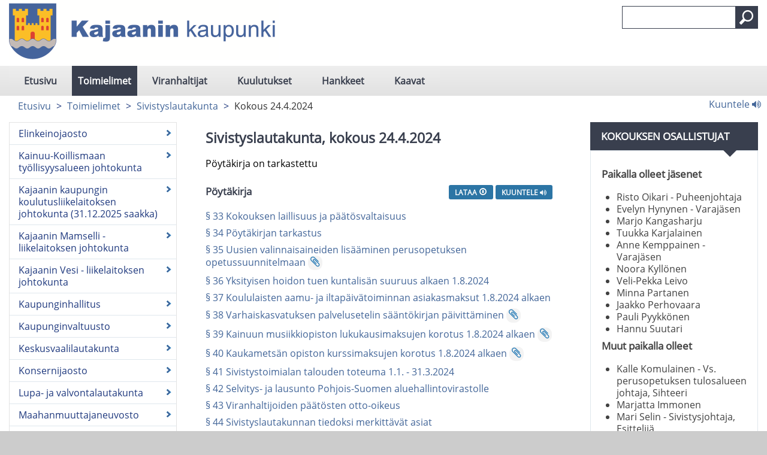

--- FILE ---
content_type: text/html; charset=utf-8
request_url: https://kajaani.cloudnc.fi/fi-FI/Toimielimet/Sivistyslautakunta/Kokous_2442024
body_size: 52433
content:



<!DOCTYPE html>

<html id="htmlTag" xmlns="http://www.w3.org/1999/xhtml" xml:lang="fi" lang="fi" itemscope="itemscope" itemtype="http://schema.org/WebPage">
<head><title>
	Sivistyslautakunta, kokous 24.4.2024 | Kajaani
</title><meta id="metaXUACompatible" http-equiv="X-UA-Compatible" content="IE=Edge,chrome=1" /><meta name="viewport" content="width=device-width,&#32;initial-scale=1.0" /><meta id="metaContentLanguage" http-equiv="Content-Language" content="fi" /><meta name="google-site-verification" content="9emuXFXBQuF9KDRwe8iWnA9DgbO5igbvVGoMbeJTfbM" /><link href="../../../content/bootstrap.min.css" rel="stylesheet" /><link href="../../../content/bootstrap-responsive.min.css" rel="stylesheet" media="screen" /><link href="../../../styles/Common/common.css" rel="stylesheet" /><link id="mainCss" href="../../../styles/casem/main.css?v=3" rel="stylesheet" /><link href="../../../styles/Common/nc-responsive.css" rel="stylesheet" media="screen" /><link id="printCss" href="../../../styles/casem/print.css?v=3" rel="stylesheet" media="print" /><link id="customMqCss" href="../../../styles/casem/custom-mq.css?v=3" rel="stylesheet" /><link href="../../../styles/Common/portlet.css?v=1" rel="stylesheet" /><link id="Link1" href="../../../content/jquery-ui-1.11.4.min.css" rel="stylesheet" /><link id="selectize" href="../../../styles/Common/selectize.default.css" rel="stylesheet" />
    

<link rel="shortcut&#32;icon" href="/styles/casem/images/favicon.ico" type="image/x-icon" />
<script src="/scripts/jquery-3.6.1.min.js"></script>
<script src="/scripts/jquery-ui.min.js"></script>
<script src="/scripts/bootstrap.min.js"></script>
<script src="/scripts/respond.min.js"></script>
<script src="/scripts/textinputs_jquery.js"></script>
<script src="/scripts/jsrender.js"></script>
<script src="/scripts/jquery.cascadingdropdown.js"></script>
<script src="//cdn1.readspeaker.com/script/8347/webReader/webReader.js?pids=wr"></script>

<meta name="og:locale" content="fi-FI" />
<meta name="og:site_name" content="Kajaani" />
<meta name="description" content="Kajaani" />
<meta property="og:title" content="Kajaani" />
<meta property="og:description" content="Kajaani" />
<meta property="og:image" content="https://kajaani.cloudnc.fi/download/noname/{23C2573F-3A1A-401C-A94A-57CC75D09BB5}/11293" />
<meta name="twitter:card" content="summary" />
<meta name="twitter:title" content="Kajaani" />
<meta name="twitter:description" content="Kajaani" />
<meta name="twitter:image:src" content="https://kajaani.cloudnc.fi/download/noname/{23C2573F-3A1A-401C-A94A-57CC75D09BB5}/11293" />
<meta itemprop="name" content="Kajaani" />
<meta itemprop="description" content="Kajaani" />
<meta itemprop="image" content="https://kajaani.cloudnc.fi/download/noname/{23C2573F-3A1A-401C-A94A-57CC75D09BB5}/11293" />
</head>
<body>
    <form method="post" action="./Kokous_2442024" id="form1">
<div class="aspNetHidden">
<input type="hidden" name="__EVENTTARGET" id="__EVENTTARGET" value="" />
<input type="hidden" name="__EVENTARGUMENT" id="__EVENTARGUMENT" value="" />
<input type="hidden" name="__VIEWSTATE" id="__VIEWSTATE" value="aYeT1gTDZmzbw+CPW+J6BsPm/o3YzarLLvYcu2Ps81q+iksVgWa0xRrLoV+OsIJ+Ct19KaLehj1qKUR1ye+lPfcm+WNQA4mCrqdSwmtisU4z6RZanUnOLk/B4/4SB/0gMqbZ9hvCHy5EDzsb+OwgdRb+aFELEMlejM6bH+TcTB/BhHg3KPHcOnv7yrpiMIQDDTU+IcB6Zx1hOqQNvo6OCy+H9yRg2S0N6rtnhpoAT8u77mX6ucwCUnQwiOOS0klEyhb6v0PyIjuA6y0ULnxJcA/zlsfRhElB1pRUWhfmk0miKISfaGQRacg+yetlSH8BsfdyMcQ9ejFSGkL91UnTl+iaKVqaFjRxvspHPC7xu74xTEfDv4EV4NIsJyJ0cC4vQmx2AOb3ye1hoSQCY68Oi0+gklgVxo9oxZk/z6GRtK+3/vj/h6w9EVUQxEsaI4LhDYVjjB+E5p84tdJT/kJpmPHluiT2OgcH6fQ+dUaV5kdHUWYkF2hIqNroZ/fqA8T0j7+RXy98NzON7i6sn3Zxp6XBLDKyILAQJpJfhi6G8JkuV0dBlO4En+/A8E58cWdHRkUx3XXxAfmIztpGp3ngN45+V0ZP/y1DsDmnQlJnZhSFfZuGQR0N5YtbZujajTivGjou7yeScu5DaMTvqCPr14IaWHRPUmU5kLuyyIjZ0tg2KC4HaDXg51+ABEuJU/Mjlctm1CUbmyty8amztyJHejpZ6vwmyw4K4Zd0EEKBa4BNlZj1SnR5p4SemwUKSTQDQAQPudIc4NoqhH4xY/WouE4fb0mcoia2oaJOdnGRTycZ/PBkKrE/HUhlL4kGRFZ5RI9fcLHz/E991QixskZgPdAXINjrcMpIihw81liRtXU7pQorEA33xbZVVnLn5QnWbUOt9sJ51wev8vNf+ui/DaN5HbC9gJQSW89+wgkMP0UOSQkf5GAAZECmcavUEfyEeGYJeddngmotHI0NnAtMMmeYNgmWyRNHSdH3Zz7JfE5TS+MxFpkh40KPoE574/w7/chhLBeId/uzd98TMS/fZcEY6DU2bntMwJHp/Ggxw5x9meIDHMHaFIp0mZ8rzKRTxHNkIG3Remq+Vifz+mfSwrMp6Igg5vTgVv/BdKw571PPMdDWPoS0ZahBneo/[base64]/B15R6CMMDa7z7d+zQvXXr1ejE7TbeiX2yvErn2I4lN/IetBXUdRClIdLVONbxqy8+JBXE+TWpIoNWslbBxN+53ioJjqodUdM/SvutThWxbOVk0JToWeb//PxjGeV2fZtjlqeEKg9/YLqc3Uk8S93Sely7m47CxqRCFv9JPBjp0dFwTMBMeEH9JSUKdj8rnXLpZQwnJrM8VUaly9b4/3n6g8YV1APgQA9rQgwWM+FZxygZ3QXE6KW99gKpJvAl1iiEz7+DT+3e+flfOyxdkpqfMoM/prA/P/ZupSL20T++6It2HE9MYuqKAT/7u2WvZMmSMoaNMo/vvW74SzL4Rsu96F/I+x+zsO2FRk02wFp46IuDx7upEKnO0gGMIElLNgTaR005AfWe9w3aQL9GQnKOtyx5PTIlOck3q9R3ypciPJFc3QXoo5slF1H130l0UwNvFk/Anx+tKXLQXKNEy9PoJTL49BTtY2SHB1XIsRvC+XUx+90bu5R33tra40qtHB4nV+OVo2QlyPnB1244QvnrYZkjdJuVGu8QNxK/k+96VaS9u1EbiX3QGpeBI9FdPjVQNWnzCHdXdt3QrXpbmROhxS5WDGoverDCKbKnhvz9uGKK6SoX0alcTCJhuISh5q5PB1P2KTcxcgDWQtCFiJLPxP3j2iRoIaiivc9NUg/o8Brf60sqHteSSIU/isOEcMOpmRXoBwJxetFnFcx7Nxb8CfGthlKctE19t4a5kT7JpHkhJziREv5AELz0g2YPUgSq8g/jPR+ss9fnHjf4fFwWxbz9K1j6anoSAFw74Mk++ySSQTcimOttE7v0Ub0wO7XplvogXj3tzxoCjLUk+Ap6B7q0MK62lYZjWAvKRvgzs0a1MtZx98WjeFpc7yUVslSYo8iCBENxopWHL57EKLchP0quXh6y4r7wUvozpN4QuZD/[base64]/Xee+HE7315Hf63gNAXFPi32Fhw+xY+yX3Crr950KTRDufS+JVrZ39b3j9yJHRnC/[base64]/6tFjgWN+NmEptI5Bos6qw1zzSrvLXlkYGTnpFtxrxVPrQ7WolNWHaN/s2ulRZqoKEYWNilFipuUMsePix/Jkf/eR3OB6B7mv3ChnL+w9BGpbf2hwtGDp5NOMqIIhQnYLKKBdWizvf7SRivfB4b6ahmSN8dNlTEUY4SxcrYGw0Ozi41ngUDqeQog2mAB+MkliBku4OwLVHuI6ZLC1BzgxySvFD/LPjZohlni2GFeIE5wIn3NThHmXu7x6a9JxZYd59W9euJm7WkG62QbKRwv43otv3kyWYVdFFPJj3xQyWv5Huf0YqWlnTDxroBD79bPP0F+T5DCVQD2jhiEGnMaoaHRJtLaGy3M9My9Vwm8n02Oix0XTqGi/5erMEXn4CJnsPJtxXaZe8u3rPIotFtaDKLp/OsWzGwLPZ/3JGoTNi/qR/MmA/s3Fkg+7rKSqBGlOOGaZJ8NLKgsr8EG4W8i+BwqYulKXGe7OcXCATfvRxRAgE1EcDx6d9SnkWM/tRBxquG7AxNzsQz6/CYaUwGuMwaQ1V6dEh+kTjutuCWSVTtpkRLCfDbDIbXy4aNrkLhXKfxR32CiLQ4aWmHNxNxyxqUNKEU9zuOBgyAeR0pFvwg+qanFp+/s5IeTaLcg9dAhui3PlXuge+cs81Hioy47uaZOOoMcP2VfMOAnwhi0Skmf6XtZdOa5kPNkEuzBwcMXagmflLRbV0uT9xEp2WrLoYLZUpj6PMXVzMPgPhbDJWBsvNwN/f50RXgoh0fVGZ1Z2pDS1L7gIkeyGmeCybfjKSHHU6dMvDJvCQoVwOYG7vm31Pi2ZQe+TkzsNh/[base64]/MZeYh3dmvop6AVrmHULtET7zYCvtHavUumh19RH9AXIHuWuj7DwgNVNfSWqlp0S1zR/url7O/7t8cfXIVnqbPTfJqYqZ517XsZwNBaoqpAk3suahUoK4jGIybld0kv7wF1OfoFrfw5UuYUBJ/ejPmybqMB8VCPRDuPs23tZ3og/oBGPAJMFguB/5kx4QjBPAPOk9jK9AJkrxEaOMbQW9+y0yOIihalhJtgdOmrDhkwSFiEddj/d1afnYdasBuS4OGCcDP439lEHfzGKosqJj7QwzdG3e550RZi2cV2Ln/nW/ENrS+bEkabYpjnW5l6Gkyjw6edpywMfLgedI22wl83segwm//BfrwWntNrji1yupR343CyY7F22zuIgVPtUDb+jSPC3lRvFGy50/2VZh4gus04e+L96OIiy2mr13KLrSiO9aEl8cT98a/wpaOEddoRI6ykFM3g+/l+5YJy7FqOnmk7BsaNwQRYzLZFn9UMGgFBFqB6kpgJHThvtHCidSzR+igqwTrNTeze6934PRFPLHkVWhEoNCg8of/Nr1nsloyp6JeeCBd0YmNWVfCYJOufBaV9YThJXL4Cg9PNMAxhmze/NCHsDjdlUXi4Xm7Niatnmi6hLnQO+c1fY8vOn0vJ8L8NVCwSD8hxiUkyN0aeHLNGckkGFUD2Aciea2kH1cKqo+sazHsYpzkyBhcDoua4AT88aSePfRJkNWmV40qedqs91aGTjKTD+VSo7gE/UPATqXpLa9cuuYlIhVZZXYJa6R8VPM2do2v/B1Vmf8+23RFbAno4WcPnbQ/Pq6zK5wXf7KfxbnjjQZYtr9jxszcw8NLurX+q+bxib4fEiphUKZlfHfzfad1oaA3PiExM7+Y3aKjgEwy0hNp6J23T8NwUHHSlKIIwul80bKqzRBIvl/vCDshOEAKu/Nc2rKNfaeMqScepcR5Diiu9QiK81/foNHDiq7jk+Z9xNCgcJkfl5Z3vJXg+N0FGT0PdwSWaQeh9pU2bV/PIT6hJRFIOzQ5SnCZ5JA8vNYntdiKxRj1oltQsuEw+w1qKN0Cl5dakcyxSxDFr5bXhxAWM2j8JnmxH2jF/TESqqCD4+r31ZAzvHxuxkQrTP1xdCrbsdqcQruHeLvfqd1NYp2RWzqNtYOR1ezF8J8KoTD8lklV8SrpH5MhVMw4qVbgAVm/avLW5qcyx+oEK0RFM1iVSWbrOsO9pFFhzOBtcu3iU7w9x/XK6EHHrx8ttB6PJKE1OoyxtR3FU2KH7uzdK0XJXFAZjexKUhZhXvdbvsqFVM4rkavomLuiSOm6xr1y7oq2rsgM/v+v2sp6dJVEQ/CcPoqQj1j6g7GyyC07/1cFZCOL799cuH4jjg24UwF+qoGX8D2DsmqI368jEsNrsdUD9VkLh2XdL37RqZUaHYupikTpEiB3owYeNlaEDj/+O0rwdN3m3Rf+R3+CrxiOTcTRZIDHlFAF3ZR+eeMH0WLc/nUy58VkgA6nUZ+XK6G6pDSG7zbhyRimiu9RwfqHwmKj2azMzrRwmsDicLfJPLXFnZsINQBfSLKEI8grnt+e0C8WyxBxf3QoxjokZuivzBTCm8Oq7PtlTo+reOHLW9FVc/FgxVk4vPLru+81p96hDwFIngaxqG7EQ76Yx0td0JrJyzYHcLJzYpsMHxRzkJe5oKOR/Fzkbe4I+S3nIC+XToufWfqVPaZydExElNkdAd8yxL7qzFQ+RzQRrCyIR1oqNUrajxLLT1K7SBMvkUH+KzRGICwBE4Jh5hlsSMHl2lMPCwmd2rDi7kzq/uXtvFk5AGOTW97B9NyVNkkPxhkRFaz8arp7yZNzfFOwnfAzvbWxrc691Dr9HlU9gVHXdkSz1PllQX1WbjqEWkOh4ejfvla40sqZBcLLsHBn1al/wLCmqCNr2Yf5FwQv2Ch83emQnUSL/r/mp1URhChMziNg1DH2c9dxTmLRupj73FiJ9k5/Ocwj2SxeT67LG3va5yJXKIoapJ+s9NFl6JaUTGIq7u/ZcI51GdClyQ1ZHUpMA+z1ePhgKHSBBirjJD4a1S2YtSNMhU+vxr13tgQkthyQJgK6RVxCoKGGD0IhlFj+o3SC3x79OIR1TBiIyW0UhO3Acd20pwykbRmgfHYQ61rh6gJT40+ceytGil49YB+bkRa/3BDseSZ2gLrSlr7ZO62ngW8qsgP4Z1yr3enGN3tLaiIeC/bkBYy6XZ8BY+qV3zRiNm3HD53VIOQ+MqMvfPXwbxxvm5SQ3vQhLmeLiNrepKwSSjrB0WsfgEBJubPC3hEOTkG43ZuCsqoiA3hENfV1RWYBG1rN2lSaHWucSvWGDWyssdGzCkhCdDvCO91zXq6xNAa8MYJdflsj7rWc9rXBBwRon1eD0fk54mK/n+zQyLHC2lWIQWtkG6kZCk6oiEZ1swp4CRrFy+cJH38tOTTg5H45KBmW3x5pFIDifvGZYTUUWYjMf8FNuZGAxFPALaupjRk23aXwyBGqmf9XzOniDlaWaKdzzJ0k428xs0FriLRHsL1gR6guUTtkYyVDlJcbYHhyn9PFEE/vjwu1HWCKnNcjy7leA6DYNiIY57unOuKlqRWEOOa5ug7D2//L0eQyj1B8ps8qLV835tLDl+2SbLbwRy9sZeMHe7tm2dNzPmg5zZyKYUUodEGYwP700ztLVIL1hqEkR/w68OHVkcJWP0Tn8bOP2y0t9XAp5nLnln82Z3p5yvy2niUY0ao/jxpevxDgg+AJqEEBNiEJx/Pgf6uHUT3KkCwbE/+3sRiHTtI7JsNz7+VqNX/[base64]/r9h9jYE3I0p1k4aF8/[base64]/wVOHgwHfvmkEcWBxS3W8D20E/XPw/MxMfBTGPJJw+8hGq8ugsGcuUuJxV4Ablytc/6eiYGyM0VwTzJGcJm7ZPoVhdI+MgWy2Pu2CdqXEHG6Rt3fGKf2uOIQ4hq0LEoKEIWgHmZSeaUu+TrDc2D6l3IRDiJ11MTqZbG0RfSmg8KZx7GmG1ckAZcEQ+deYh2QmElV7CGhz3QB/c/6Pb1Dj7qaYO7Myk995DqPS9Si2ZySff+K9miqSwBEjD09xPlfNiRyLCsvKyeK+S7+hyTLkqpOOx5JQbpNI3ySZwpjvSn/2Ggufz5M4m10zjSF2aRlG63gvEKv1YnZkXH19EAcSHyj6RV0OvjtqTStxQYYbEulu9KfxuVytgv+hJE87fSqA5xzXLotXEkg2B6Eop4zQEu3o/vIHHcToIOyM3ucc4RbR2bOStpQ4I6Tzbs1uD3hcIoIPsvBUC72Ci6efUzRK3W9wqZj3t3i/X3WocRp5ZIRDyPIMRuXI3EAL9m3zwESmRNzM0XZH22nJs491JZnWXrpXwcZ+ElwxObtiaUhszNzhbVKizHh0m6ZGqWm2C/Ojz81DKGm1xb8XjeVvEse5GBqm+QWvb3xiNvKOeCGi7izVoAi2qeO/urgiS7tnHdS5T3om9zQfwaQHAfwrKNC1Kni6ocJujy5NOOPEdAB5WAV6Q3slsDXK12yIvwqy873CzDD/lCrb/20Z3CG7yyOL3GDikgUe63hreJwYtCuu4WPaCHUOEhbXwaOj/ep2Gde1GBXRQ4oBFDXSdje+Nx4jM/ARLTFV7DIlcq7isJ75NnmH4R+qkDxQrI0D1rmQO87S3m7prMU4OUUlR3Ts8XBOb4EgC4qy+ZKXO/Bw8Nh3fEq8F1xnNb2gEA6EevclI4xzLNzlG26PCXspTe1MY+mMPBAI4L9Ab9D3o5hXsJay71zIry49ljQt1xpFP2UQUOjJq/dyDSoEw3qMcZCBdnF5YYVvwGdVrm2yYBb7M7ZSxyaOaNUh9DF7Cx/gSYTkVL2QiYYg1qrLyhSj2rWgOZMaiHImqlLYOMQ7dqLbmIK8PfMRD+fhhdfoNV8/UO2Yn61sILnASuoCuuyciKNVG9Kd1SV8S159VrQ7YqL46i9M0YH9Zr6zAp5326PcM7ZrxIPaaIboF1xIVG1EBiuEWitRWw8XqoXrdiUpn0BIhUDXS6SLIF+ndMl+3T0WILOe3B8wSF+NGDL+YAOupEXLSmL/8EebzwbM8M51brmb26OjwNxRQTF4M1D/+Bp3zoiyip4FznXbyyIP0dmpi66eHKkwKNMfUOtic+/hc65X+TIoji0xkBhgvASpw2v1hrGayiaalfhPe1NUiadqZ71k1/QlOe4+4QuhzVxid58PknVr0blJxmmM1cV3qRb+NjoY6Vz8B1jD/WxWVXP/PKSKPKFg9Z0LgQczZJlv3esNXlD3txx49UW278lrnqnac9XdvqdAFZCqQKSQjDWACZHW05IYFUl4JLoOtYSK4lIeD088z8OtRn0jzokBrKuaveGo4/4YryUiGSqeQNTznIyZLoH1NGXx0suvV+OnwB1A2ayyhGZpdvWDlDJxOJR2RXAAuswYnndrtojbEB+7zGEQT6j74bobpyGmPA/agb6Yp53nxJU/0pQ02x9IJr62pCFBF7yyapEdER9YVIobtyLZrfn16dXvwUnsp/Sljd1RXfkJ0Dt1Fd1Ti/XNVX4sB4VgyClqZNJEXkkRqfU2C4S3b4B8ZSLTNr61OmyJkCL2A0UPnbNWA2HHukb7IY2d8j+PO0PjArK2/Du7jFGa22eRj4HqS9EdQiu2M5YcBcjR9izCbXTiGM1WS8X67yuAc66DXmtIQCmTg8ZJdRPAef4dFlRy2yYNxJA4293MVm3ASjZDXarqQdJHt1DeGjPxCcTr1+9/sSjZiExDDr69/WZXPrWOmfviU3aqJ53GZkzH3DMwTyVrWbXYRw485iH/nGUJldr/vV6q4HCLag8C88l7BM0Rsk/vXPEO7mGeub2mW9YJ7s9z7KIkbK+5sjdBjfgm3DzduDbXIDGMPWkzxBi3J02BPEp5wtj5K4w+fYPO7yk3lChGNCmsJsMBVxjL9e0Tdkx4qcM19xl2DsMnSae5hjJu6LnCdcj9aFLIMjABso9Ndig/OTwACIEDIWN3tfeK5OPGM6lb9Aog9kkVBGR/xEzpIbsbpy35cJ+Vm3iX8j7SqPGmYYkskvqDDRFgOVg0LGrtU+mWQhb9psHS/xD4AMkcdrafWMbN+GjFeOoYQW5UFxgXSMmAXgpRe3URbTcqTBEBbLs0FGYnd1Fjg53r7WKMTg744oowxmxsNW2C7r99ldLgDpSmJw1kiNk64lx0X9/JmTjncjyZ8Sc0TfrqwUNfGRP6R1mFsDotXTQKM2ZK5xTevQ1W28TsA1QEGJk8yvDpcPyjvFNTwE/G9uR7pTYQSIJUw7e1c03+7CpnNs27KabyYAFpV7QACNBfrEgP/L+/oIeJ1sIjJXu3vx1N6KV9dGnGIizT0WczAdeW51IdCufKSdm4BJrCNo6lp4oDS1IlF3buqDsmQMglpBKSGGOoDQbHGYfgQ1Wy1CupUAYKpHq6F80aoe2KwhAwP8yJ4eT6rJHqVVz/nMl3AHBRg+rK3Of90B1GwYlILqA8Ta1vySmz0aoOQFvio8kTnMjUJa09Spi2P0B9RO6+cq9dsWT/KyKhNPSiryfsQPeLRIIqK1ZDQ2fNzSDOnbXGpWQaQS6XfAm/Z69UfCwFIV2dCdxgCCHpN6Lah4J0HhNhrZSZbnpejhQ5vXHy0viGVcfaPVL2fDbJR8WdfJK0eut6rXA1DL4Bid1BrEGI/xavGfIQZPdl1ylkvFbf24XQGjreWJqE6brXcEH/Oa9aDBnc3RJo7TWWSmbC5OV6B8O8pI7KhcPpjJwmLOWcxkJ6mnQKTuPO8FRX+Onl47KR/49Bfnou/I671nDq0Vuk/5iy4xs7S7bD9zweJRTPvn1scqlAdm1Tu/VbK15KemG3TOSyCOQ4UjTWWsSo1QS90trS1QyjXUOVjuV9kk7IoqeHJd66o+1ebKSHxbJ+iyT7gj5o46ft+GJMMKCbMnLWPjIii4QUR5jC4Fko+jrJ/88Srb8oNZNwLqj12CNWKXQkecyLl7l+B+bIqZVom5CTE9rQPOmiEhnhfLOd6kEgpWgmkkiu/gBDmW6y/QNOxZFlRwbcX3hPj2TNXwBmHeBbAhgXqKEbF9KJIDeeZsbshKPdMVUUnd9fS5betZF+xJYsXsDLKV6upm/baMDeCyRts5T/MKsQe/6ors4qx0wBuVVic6FzPwex/t4FC54fbCvxiBu/Zb8QZ//IWEihcidovX0FKO6jVLg2BfUM61S2Am5App1iJO258KEOf3sR8DWwRSAoKR+on6j9kW7eRum/tXQntSXTanj0TJETBOKUaRrh5QcYRUxMRSSXTuyfjc9H1fa6h3G2OflgNdeFj48tkWkDa3DDWtGbgZIBWDlrr77unGHO80EeYwVAbGXGGz53xf2uRCLDJJ6hj3pzG9tPreR7v/pa/pFip/Yaen9U5+gTpJs7cdlcbcErP1G5iXVJ2GD+P0eEtqMIBPzkbIyAJ0BLNtdHVn1madW4s7tIgwglhvBQgNcENqVtIygb6SboKdO6ukl8eszyzGc1nUD+0DIVC9QkbnB1J3tgyDTZqhxp8rnW/1evNEzrebGmidXKuQSXEpj047pFuFXPVMJwstH+bw7tJ6NCktSQ2A63Ie3qSUMMGUK4XnjZGxY9I+zDR90mImV1FAm/CmM2Y+I5DHaED5ZvwR7DZlOmQq237Gfa0ni6BQFTnItiGbpdTevacgpiwt1sklPqysc2U8ZW8tzxHDV/vYBR7MWaB5XUkgm1kK2ApKtSHGx4UsdD65tTDaXCAx7D2MzKhDHQz158xXZMbustReZ2q47vnoRK32E6I0467eMFkAEuiPcA0BrXBGD9Gu9CiNKoarAbS1RVJwuVcStL5bpsiEdb8JezPjrlpBqv5bhAf/8jM0qZX5lxUKdu+hys4lwvsOXxSz9B9C7+cuFqnhZaxbe61Q7LJNXMiQn1SVW2DCgJUqqZWeuWald7d2UDgr8xBfOcYd8M+YJLHQb/M6Y1Ky5vipb+35R3vLB9bCsE5GgkGcogjckNuMX7AX22/OHp9TCfThCNyWHp25BLdbUE5jW2rYCX4GXoGWsT9vo4HKKq6/pFO+sBBdOM81/jXuoT1QitftdOY2MASlgFJovukkbBy6u5aFh3Bas5TsMS8/9cjC0571gUn/4a62frD/QT6PQWHLyiPnXmz3Tzf0dtE9GmQgkHTlO8eLZ//ACfLGWqLj3zh8N62/McUw3W8CzI5DlO878EbUMZGll8hHnvhqzmgOjcB+TDO8kS4beAvmKrVUJdncop+g85N7ULSfstc0ldL26Eqo1Dm9iQXfuA3vmBW1s3jODcaWXXkc1LW+oqAwOo9Aw32nO4HVeg7WjWAs0b/r+fAGFikY40lMgAFB5vTWkB7opHlYxu0eTqoOqCgAQUpDzrocSRoR7OwIAretwcp13l2FllNGkciqG6KH+NghSOpBpqXOx81aeJUKiBTOOAb/vw0QGP2F5lbFDrjDKHhSSdCwR4ffbdU5E9RzeirDS1bJvHww3Qm6VeJM32f3n31SSMFiP9NVMqEYRU4CMWEK5s8upChR1MtbgXQEx1IcW86kJctWWPWPrAT+wLL0wAk16aWdMcdGBlSVR7bqada4Ef1KmdkPwknZDkoJ+/JoMJEL+vtITUpirnbpONws/lkUUPqgbrMdV1PdknmHG+G0bpGp5+GGsLQcJvRwKcFVkBiSshTJxuKj4IRI2uUqkoRtbaNoxgLOXAybKTceOglr7lI3yhOqL+k/M15qnoPFP7vW1lNkiMhSXSsYa8VBsuDpirjhubIvLld4BtT+8NKRd6lJKa7r65MCWQBbe5gX0g5ASQreYZ3LG7/AVDqfK78emoK9pxx1PYEvM84oP2/meEiDRuI4jwlneLqSQKls4//eHQe+xaobZVQHPD2FGaXWks2ojKb2smnOd1XoHhzAV1Zujr35qz6ybsxTMydH7bCWfujtk/D4le3CnmVBNTW8UTrAj5vQls4DhXnwS7CyoMdXUu7YGNwCO7n8Y+3Qx9QTyF1eMzQ2g/17yFWDocIb0wAEVeyO8+aSvNHk2fJX/A22ufS8lyBu+fNcggsUD02GHTEph4vOedOzmvkK+7VOz+6VTSlfsRhk10lF7dHMsswp2vMPHroekP3Sd3n/5ugWaP+vPoqHvCyAfpDs6t/94Yr86YhVX5QhA26L1YbvGQ3DTYzFIdHMiQWqiIBcMNvKbSq+cWOlEjoA70Uj00lG6BKSiMwvaHwt4B6RfSUvJABfu8lFWbHBIUAtt1lZxoAv1iJG+AyL4S7EPeWpATbYX5C93Nz41JX1eDWQqolDVN56O9kykmzHhlVRj3n+5jXyqK1kCYTFAi0uR/OVFWIjp/IrFN0hX7KXIMtDCAPJ+zXOyX4ex23bzv4g1GYKXCjuQnLB6Jilgi5C8uT35PUVfVsGi0FXyYsj1Y/tBbZl3KPbDdH93ZsrAK4TBxTyFh/nZcil4SQlKX2TPugRknXEdmu0RVyI6iywyrhoqb8pBP77/EM/uwfmD7XC3EFKAIUwTvNUpvg1qPt/ujO/NgEmqUOyO3vs7PfHWPUAvYbr8UZWmJNgB0aUD5qPrhbSzQrkZQLqpFwXhqlZNGgfNGe5bSkrnh2Tl+qQZAPgk4Ya+bxrjMDayQRMw/ugqO5gSKolCn8aSjrBO/6KjdzfOU1DdlAPd9wHcIR+chgWEieUcY2+vNbkHKjEXasmoNUjVXqTsts1bx6wNRXfbblrohpFJX3HcoUvryEZIz1Qud/+r1iQARvnW4W9UmO5yvp365c4EfxfnpwY/eSmKQQ+44Rjs8ei5sembk2yvJAKWuZog+/YJJqUQenJXx+LCx9Rx0ELzOgtjYYXYcMWobteupNGS41dhXI9pncGo6KvB3aJqo4AF4bfvjIbXmsCfyhF12D6Yw4Jcq758EmiR2StYVW5j1Vk37GecuOFZaGDQAK6oEusvPri3pTsHgwcyTP6mbjmXwXQgsaYwQ7bDybASoq/lH0bX1yMx5XAIFz9ZQ2KJd2u/drHZUtNDTwoap/12DBW9xSq8Who7LgFaHBvZwLZdQ9Utham4RUSONpoq2R97Jt5Oz3vLdtEPFjYEEy7MZCewL4muBGxSfUfDHHHYZFOVrB2Q5w0goNwTuKrphV4WCHK/uzTefBLgqNoWJ4RB97cRs5AJLtJNSEOV2iJd9BfLQSMfHK6gyo+f6j5RxnJ1xAXGhdzrw1ScGPXtiVWfFzLQ3uuOB/vlCUe+yg9NNP/C52fE4hJx26ZoLr3XA1GBCiQuAz8jiYm17WgcZUOpaZqR6YiObwCeNeOBXQVq2FiWKRTQs6WywO8KR8nkgoCmjiJpqhtA0FtfUqxh27gkucQQIhfF7qAfkz+o9AtP/+Nb69YibeCs3XERD5h8/Y0wOHCNIs+MOLvXi2zM/+EBcke/[base64]/kToXVFZP5uVYiv0AneUuwBGGnaP/t7u/URZIkw9rMFxpYcynflIp22QYNZq/hCmmvUWJPudXj+MNJMPknJUSP3rbvBoaMMRTr3TpMF/kLu1rsqn64RUugApuCibvvnGUF4ODIaHl0g/8fSpESCXjSgqdgeAKwaZgaemChQSDVorf7mqAfH/X+g9IahWQyG1iXOOVFkVnMpMXQC0z2nHYeiqCWe/epEJlS+xsOAFBiiNc/ZskZFUgUOiPkk30wdx+FgILDh+ZMwnIXoeD+Ro0AG1C+nEv6IdcKkIjYZlIGK1RoT8Y851EaARyr/vErm8jc6ssSu7+8S/edruid40+ZJLOmpoJBjsIWWQKaqHo+qt9zcCEW6aqb3YCA95vpiKUI0eKgmM+sAu90RRvMACZAELey8Mw2P/07QnUT6I8e2ueR/8WpW+O5G7jULU8bO4OdM2UPFKdH7SnMU2jOjGAltFevOzhiOTJqee1Rsztq0LcMtEyKFIeFJtr4MH7mJN8NA4QRHND25/[base64]/UzezgqS8rAXz4KcvVTr6L8GKY1sOrjCDIZbtFQRmw5kYIJpT+8d7Ml7tP1/ZRy82S2sBvlSZ3xDeuH6+HM1/FOh4blDxs/Zw38wLl+akcI1ccfxzeUUHXIN7/raytPy8xxE5HpagChJ9Y8W6bCdEqbj/Mc7GDPPiQGMtmlFiCP7Q2+zC6igHZihAt3DXRrgKVkpYgXzc26O9ZS++WnEEOTGODWb1ZdFpRSdjNMnX27ABFhmvAYcVcxTLRhgS+Yx3lE/bq3H6aF2Pyr4v6U0H9aP/VAFIqzCuMe5R0ixvpKI87HgVIV0Xecnjb+LwFmE07FCrHWdfdZ3ak0TXW6E7e0xcrvhkqitZ9ALRyhPz52N6/vkdEYAZFkoIn9YaghNjw+P9hFOviJVZVovA16yRZSdneyJYWRVzEB1lxX/3yxN/UCMZq/pbFrEv0F2BR26IyP7204IZM5QWi7f6rA3mVQ+tY4OjNtGMV2S4RfVULUaSwT4iGrdXSPfKw5yNln0H/nOtinqpFIz+qMqhWLdR6UGHfE6KLkTXqRg4A==" />
</div>

<script type="text/javascript">
//<![CDATA[
var theForm = document.forms['form1'];
if (!theForm) {
    theForm = document.form1;
}
function __doPostBack(eventTarget, eventArgument) {
    if (!theForm.onsubmit || (theForm.onsubmit() != false)) {
        theForm.__EVENTTARGET.value = eventTarget;
        theForm.__EVENTARGUMENT.value = eventArgument;
        theForm.submit();
    }
}
//]]>
</script>


<script src="/WebResource.axd?d=j7tbn00BVrbJnFb7EBy76qurWtosHCwwOzsmYnCe0KkqM3UHcbNyhHN-vdW2dkR1qXsp3NWgtNnVamUw7WkCkKzzRGMeH1PkzZqHLnNfnS81&amp;t=638901644248157332" type="text/javascript"></script>


<script type="text/javascript">
//<![CDATA[
function OpenNCPopup(path) {
child = window.open(path,'','toolbar=no,width=700,height=500,directories=no,status=no,scrollbars=yes,menubar=no');
child.creator = self;
}
var printPossible = (window.print) ? 1 : 0;
function printPage() {
   if (printPossible)
       window.print()
   else // other browsers
       alert("Selaimesi ei tue tätä toimintoa, valitse menusta File -> Print tulostaaksesi sivun");
}//]]>
</script>

<script src="/Scripts/AutoComplete.js" type="text/javascript"></script>
<script type="text/javascript">
//<![CDATA[
var __cultureInfo = {"name":"fi-FI","numberFormat":{"CurrencyDecimalDigits":2,"CurrencyDecimalSeparator":",","IsReadOnly":false,"CurrencyGroupSizes":[3],"NumberGroupSizes":[3],"PercentGroupSizes":[3],"CurrencyGroupSeparator":" ","CurrencySymbol":"€","NaNSymbol":"epäluku","CurrencyNegativePattern":8,"NumberNegativePattern":1,"PercentPositivePattern":0,"PercentNegativePattern":0,"NegativeInfinitySymbol":"-∞","NegativeSign":"-","NumberDecimalDigits":2,"NumberDecimalSeparator":",","NumberGroupSeparator":" ","CurrencyPositivePattern":3,"PositiveInfinitySymbol":"∞","PositiveSign":"+","PercentDecimalDigits":2,"PercentDecimalSeparator":",","PercentGroupSeparator":" ","PercentSymbol":"%","PerMilleSymbol":"‰","NativeDigits":["0","1","2","3","4","5","6","7","8","9"],"DigitSubstitution":1},"dateTimeFormat":{"AMDesignator":"ap.","Calendar":{"MinSupportedDateTime":"\/Date(-62135596800000)\/","MaxSupportedDateTime":"\/Date(253402293599999)\/","AlgorithmType":1,"CalendarType":1,"Eras":[1],"TwoDigitYearMax":2049,"IsReadOnly":false},"DateSeparator":".","FirstDayOfWeek":1,"CalendarWeekRule":2,"FullDateTimePattern":"dddd d. MMMM yyyy H.mm.ss","LongDatePattern":"dddd d. MMMM yyyy","LongTimePattern":"H.mm.ss","MonthDayPattern":"d. MMMM","PMDesignator":"ip.","RFC1123Pattern":"ddd, dd MMM yyyy HH\u0027:\u0027mm\u0027:\u0027ss \u0027GMT\u0027","ShortDatePattern":"d.M.yyyy","ShortTimePattern":"H.mm","SortableDateTimePattern":"yyyy\u0027-\u0027MM\u0027-\u0027dd\u0027T\u0027HH\u0027:\u0027mm\u0027:\u0027ss","TimeSeparator":".","UniversalSortableDateTimePattern":"yyyy\u0027-\u0027MM\u0027-\u0027dd HH\u0027:\u0027mm\u0027:\u0027ss\u0027Z\u0027","YearMonthPattern":"MMMM yyyy","AbbreviatedDayNames":["su","ma","ti","ke","to","pe","la"],"ShortestDayNames":["su","ma","ti","ke","to","pe","la"],"DayNames":["sunnuntai","maanantai","tiistai","keskiviikko","torstai","perjantai","lauantai"],"AbbreviatedMonthNames":["tammi","helmi","maalis","huhti","touko","kesä","heinä","elo","syys","loka","marras","joulu",""],"MonthNames":["tammikuu","helmikuu","maaliskuu","huhtikuu","toukokuu","kesäkuu","heinäkuu","elokuu","syyskuu","lokakuu","marraskuu","joulukuu",""],"IsReadOnly":false,"NativeCalendarName":"gregoriaaninen kalenteri","AbbreviatedMonthGenitiveNames":["tammik.","helmik.","maalisk.","huhtik.","toukok.","kesäk.","heinäk.","elok.","syysk.","lokak.","marrask.","jouluk.",""],"MonthGenitiveNames":["tammikuuta","helmikuuta","maaliskuuta","huhtikuuta","toukokuuta","kesäkuuta","heinäkuuta","elokuuta","syyskuuta","lokakuuta","marraskuuta","joulukuuta",""]},"eras":[1,"jKr.",null,0]};//]]>
</script>

<script src="/ScriptResource.axd?d=i-XUzNpSNyc4dJ4SrNu5FrIv_S4NgsbmF0vZqbdc401641Z9QsWFu0PY2EI2xZcnsCGAAd_J61P_EM091BrBJmCHj48SlSzRZNtjJn4o0_DAmimAu-RNvkYuPlEw23jn0&amp;t=ffffffffda74082d" type="text/javascript"></script>
<script src="/ScriptResource.axd?d=a1mgqF7EWAY7JpPXXdDfU9zuWiRFnIdJDjp_sjRGo6Z14ymqpWfMvs1SnEaoumUIIHB4pv5LUwtr9EIB0JgmS8PXJUOq1lEuvYXvtpr0rC6UiDcaPPTquoos_cVG5Pwe7NEX_Z-4ZO4_x7I-AX8s4A2&amp;t=ffffffffda74082d" type="text/javascript"></script>
<div class="aspNetHidden">

	<input type="hidden" name="__VIEWSTATEGENERATOR" id="__VIEWSTATEGENERATOR" value="CA6599F8" />
	<input type="hidden" name="__VIEWSTATEENCRYPTED" id="__VIEWSTATEENCRYPTED" value="" />
	<input type="hidden" name="__EVENTVALIDATION" id="__EVENTVALIDATION" value="JV+XZScBNRjKpYsg52dKEQyY2RYGW/0mrfq43JKqz2JSBYb0xvj1Grmcwwa3g9riAw6fzEy8/pucrcVBExlxFZZ3AMAig8+9U7PscvlOb4LFQhBicxBrfxaAzijdPa0QBorvIdckc/zm/BkH7Te5Lz6oUhcwp0RIvYB6yTUWlYU=" />
</div>
        <script type="text/javascript">
//<![CDATA[
Sys.WebForms.PageRequestManager._initialize('ctl00$ctl00$ctl08', 'form1', [], [], [], 90, 'ctl00$ctl00');
//]]>
</script>

        <span></span>
        <span id="portletCatalog"></span>
        

        <div id="contentWrapper" class="bg-wrap&#32;active-node-2">
            
                <a href="#ContentStart" class="jump-to-content" tabindex="0">
                    Hyppää sisältöön
                </a>
            
            <div class="navbar custom navbar-static-top">
                <div class="navbar-inner custom-bg">
                    
                    
                    
                    
                    
                    <div class="pull-right">
                        <ul class="nav top-admin-controls-nav">
                            
                            
                        </ul>
             

                    </div>

                </div>
            </div>
            
            <div class="header container-fluid rs_skip">
                <div class="header-content">
                    <a id="hlLogoFrontpage" href="../../../fi-FI"><img id="imgLogo" src="/download/noname/%7B23C2573F-3A1A-401C-A94A-57CC75D09BB5%7D/11293" alt="Linkki&#32;etusivulle" />
                        <!-- Alternative logo that can be set with media query -->
                        


</a>
                    <div class="fright srch-box hidden-print">
                        <div id="QuickSearch" onkeypress="javascript:return&#32;WebForm_FireDefaultButton(event,&#32;&#39;btnSearch&#39;)">
	
                            
                            <label for="txtSearchText" id="lblSearchText" class="sr-only">Etsi sivustolta</label>
                            <input name="ctl00$ctl00$txtSearchText" type="text" maxlength="300" id="txtSearchText" class="fleft&#32;custom&#32;ui-searchtext" />
                            <input type="submit" name="ctl00$ctl00$btnSearch" value="Hae" id="btnSearch" class="fleft&#32;s-btn" role="button" title="Hae" />
                        
</div>
                    </div>
                    
                </div>
            </div>
            
                <div class="navbar topnav rs_skip">
                    <div class="navbar-inner">
                        <div class="container">
                            <div class="collapser">
                                <a class="btn btn-navbar collapsed" aria-expanded="false" id="btnNavbar" data-toggle="collapse" href="#" role="button" data-target=".nav-collapse">
                                    <img src="../../../styles/casem/images/nav-collapse.png" id="imgNavCollapse" alt="Avaa&#32;valikko" />
                                </a>
                            </div>
                            <div class="nav-collapse collapse hidden-print">
                                <ul class="nav">
                                    <li id="liFrontPage" class="nav-main-element-1">
                                        <a id="hlFrontpage" href="../../../fi-FI">Etusivu</a>
                                    </li>
                                    
                                            <li class="nav-main-element-2 active">
                                                <a href="../../Toimielimet">Toimielimet</a></li>
                                        
                                            <li class="nav-main-element-3">
                                                <a href="../../Viranhaltijat">Viranhaltijat</a></li>
                                        
                                            <li class="nav-main-element-4">
                                                <a href="../../Kuulutukset">Kuulutukset</a></li>
                                        
                                            <li class="nav-main-element-5">
                                                <a href="../../Hankkeet">Hankkeet</a></li>
                                        
                                            <li class="nav-main-element-6">
                                                <a href="../../Kaavat">Kaavat</a></li>
                                        
                                    <li class="nav-edit">
                                        
                                        
                                        
                                    </li>
                                </ul>
                            </div>
                        </div>
                    </div>
                </div>
            
            
            




            <div class="container-fluid header-content-middle-area">
                
    <div id="portletrow100">
        <div class="row-fluid">
            <div class="span12">
                
            </div>
        </div>
    </div>
    <div id="portletrow101" class="one-zone-in-row">
        <div class="row-fluid">
            <div class="span12">
                
            </div>
        </div>
    </div>
    <div id="portletrow102" class="two-zones-in-row">
        <div class="row-fluid">
            <div class="span6">
                
            </div>
            <div class="span6">
                
            </div>
        </div>
    </div>
    <div id="portletrow103" class="three-zones-in-row">
        <div class="row-fluid">
            <div class="span3">
                
            </div>
            <div class="span6">
                
            </div>
            <div class="span3">
                
            </div>
        </div>
    </div>
    <div id="portletrow104" class="three-equal-width-zones-in-row">
        <div class="row-fluid">
            <div class="span4">
                
            </div>
            <div class="span4">
                
            </div>
            <div class="span4">
                
            </div>
        </div>
    </div>
    <div id="portletrow105" class="four-zones-in-row">
        <div class="row-fluid">
            <div class="span3">
                
            </div>
            <div class="span3">
                
            </div>
            <div class="span3">
                
            </div>
            <div class="span3">
                
            </div>
        </div>
    </div>

            </div>

            <div id="contentAreaDiv" class="container-fluid&#32;content-area">
                <div class="container-portlet-zone-after-nav custom-full-width">
                    <div class="row-fluid">
                        <div class="span12">
                            
                        </div>
                    </div>
                </div>
                
    <div class="row-fluid before-breadcrumb-row">
        <div class="span3 before-breadcrumb-column-left">
            
        </div>
        <div class="span6 before-breadcrumb-column-middle">
            
        </div>
        <div class="span3 before-breadcrumb-column-right">
            
        </div>
    </div>
    <div class="row-fluid">
        <div class="span12">
            
    <div id="xp1" class="rs_skip rs_preserve"></div>    
        <div class="rs_skip rs_preserve readspeaker-link pull-right">
            <a class="rs_skip rs_preserve icon-volume" accesskey="L" onclick="readpage(this.href, 'xp1'); return false;" aria-label="Kuuntele ReadSpeakerilla" href="https://app-eu.readspeaker.com/cgi-bin/rsent?customerid=8347&amp;lang=fi_fi&amp;readid=ContentStart&amp;url=https://kajaani.cloudnc.fi/fi-FI/Toimielimet/Sivistyslautakunta/Kokous_2442024">Kuuntele&nbsp;<i aria-hidden="true" class="fa fa-volume-up"></i></a>
        </div>  





            <div class="language-links pull-right">
                
    


            </div>
            
            <ul class="breadcrumb rs_skip">
                
            <li><a href="../../../fi-FI">
                Etusivu</a> </li>
        
            <li aria-hidden="true"><span class="divider">&gt;</span></li>
        
            <li><a href="../../Toimielimet">
                Toimielimet</a> </li>
        
            <li aria-hidden="true"><span class="divider">&gt;</span></li>
        
            <li><a href="../Sivistyslautakunta">
                Sivistyslautakunta</a> </li>
        
            <li aria-hidden="true"><span class="divider">&gt;</span></li>
        
            <li class="active">
                Kokous 24.4.2024
            </li>
        
            </ul>
        


        </div>
    </div>


    <div class="row-fluid">
        <div id="Content_sidenaviArea" class="span3&#32;left-content&#32;rs_skip">
            
            
                <div class="well sidebar-nav">
                    <ul class="nav nav-list">
                        
                                
                                <li id="Content_hrNavigation_ctl00_nodeitem" class=""><a href="../Elinkeinojaosto">Elinkeinojaosto</a>
                                </li>
                            
                                
                                <li id="Content_hrNavigation_ctl01_nodeitem" class=""><a href="../KainuuKoillismaan_tyoumlllisyysalueen_johtokunta">Kainuu-Koillismaan ty&ouml;llisyysalueen johtokunta</a>
                                </li>
                            
                                
                                <li id="Content_hrNavigation_ctl02_nodeitem" class=""><a href="../Kajaanin_kaupungin_koulutusliikelaitoksen_johtokunta_31122025_saakka">Kajaanin kaupungin koulutusliikelaitoksen johtokunta (31.12.2025 saakka)</a>
                                </li>
                            
                                
                                <li id="Content_hrNavigation_ctl03_nodeitem" class=""><a href="../Kajaanin_Mamselli__liikelaitoksen_johtokunta">Kajaanin Mamselli - liikelaitoksen johtokunta </a>
                                </li>
                            
                                
                                <li id="Content_hrNavigation_ctl04_nodeitem" class=""><a href="../Kajaanin_Vesi__liikelaitoksen_johtokunta">Kajaanin Vesi - liikelaitoksen johtokunta</a>
                                </li>
                            
                                
                                <li id="Content_hrNavigation_ctl05_nodeitem" class=""><a href="../Kaupunginhallitus">Kaupunginhallitus</a>
                                </li>
                            
                                
                                <li id="Content_hrNavigation_ctl06_nodeitem" class=""><a href="../Kaupunginvaltuusto">Kaupunginvaltuusto</a>
                                </li>
                            
                                
                                <li id="Content_hrNavigation_ctl07_nodeitem" class=""><a href="../Keskusvaalilautakunta">Keskusvaalilautakunta</a>
                                </li>
                            
                                
                                <li id="Content_hrNavigation_ctl08_nodeitem" class=""><a href="../Konsernijaosto">Konsernijaosto</a>
                                </li>
                            
                                
                                <li id="Content_hrNavigation_ctl09_nodeitem" class=""><a href="../Lupa_ja_valvontalautakunta">Lupa- ja valvontalautakunta</a>
                                </li>
                            
                                
                                <li id="Content_hrNavigation_ctl10_nodeitem" class=""><a href="../Maahanmuuttajaneuvosto">Maahanmuuttajaneuvosto</a>
                                </li>
                            
                                
                                <li id="Content_hrNavigation_ctl11_nodeitem" class=""><a href="../Osallisuus_ja_hyvinvointijaosto">Osallisuus- ja hyvinvointijaosto</a>
                                </li>
                            
                                
                                <li id="Content_hrNavigation_ctl12_nodeitem" class="selected-path"><a href="../Sivistyslautakunta">Sivistyslautakunta</a>
                                </li>
                            
                                
                                <li id="Content_hrNavigation_ctl13_nodeitem" class=""><a href="../Tarkastuslautakunta">Tarkastuslautakunta</a>
                                </li>
                            
                                
                                <li id="Content_hrNavigation_ctl14_nodeitem" class=""><a href="../Tyoumlllisyys_ja_kansainvaumllisyysjaosto">Ty&ouml;llisyys- ja kansainv&auml;lisyysjaosto</a>
                                </li>
                            
                                
                                <li id="Content_hrNavigation_ctl15_nodeitem" class=""><a href="../Tyoumlllisyysjaosto_31122024_saakka">Ty&ouml;llisyysjaosto (31.12.2024 saakka)</a>
                                </li>
                            
                                
                                <li id="Content_hrNavigation_ctl16_nodeitem" class=""><a href="../Vuolijoen_aluelautakunta">Vuolijoen aluelautakunta</a>
                                </li>
                            
                                
                                <li id="Content_hrNavigation_ctl17_nodeitem" class=""><a href="../Ympaumlristoumltekninen_lautakunta">Ymp&auml;rist&ouml;tekninen lautakunta</a>
                                </li>
                            
                                
                                <li id="Content_hrNavigation_ctl18_nodeitem" class=""><a href="../Ympaumlristoumlteknisen_lautakunnan_lupajaosto_262025_saakka">Ymp&auml;rist&ouml;teknisen lautakunnan lupajaosto 2.6.2025 saakka</a>
                                </li>
                            
                    </ul>
                </div>
            
            
            
    

        </div>
        <!--/span-->
        
    <div class="span6 center-content" id="ContentStart" role="main">
        <div id="portletrow1">
            <div class="row-fluid">
                <div class="span12">
                    
                </div>
            </div>
            <div class="row-fluid">
                <div class="span6">
                    
                </div>
                <div class="span6">
                    
                </div>
            </div>
            <div class="row-fluid">
                <div class="span12">
                    
                </div>
            </div>
        </div>
        <div id="Content_Content_ncContent" class="nc-content&#32;main-content">
            
            <h1>
                Sivistyslautakunta, kokous 24.4.2024
                
                
                
            </h1>
            
            
                <div class="meetingmemoapproved_meeting">
                    Pöytäkirja on tarkastettu
                </div>
            
            

            
                <div id="Content_Content_ncContainer" class="nc-content&#32;topic-list">
                    
                        <h2>
                            Pöytäkirja
                            <span id="Content_Content_pnlMeetingAttachment" style="float:&#32;right">
                                <a id="Content_Content_hlMeetingAttachment" class="btn&#32;btn-small&#32;btn-primary" href="/download/noname/%7B6ac62186-1de3-41aa-b197-8d23509c01c3%7D/54576">Lataa&nbsp;<i class='icon-download icon-white'></i></a>
                                <a id="Content_Content_hlMeetingAttachmentDocReader" class="btn&#32;btn-small&#32;btn-primary" href="https://docreader.readspeaker.com/docreader/?cid=bxlpo&amp;lang=fi_fi&amp;url=https://kajaani.cloudnc.fi/download/noname/{6ac62186-1de3-41aa-b197-8d23509c01c3}/54576" target="_blank">Kuuntele&nbsp;<i class='fa fa-volume-up'></i></a>
                            </span>
                        </h2>
                    
                    
                            <div class="item">
                                <div class="text">
                                    <ul>
                                        
                            <li>
                                <a href="/fi-FI/content/40756/14690">§ 33 Kokouksen laillisuus ja päätösvaltaisuus</a> <span class="topic-info"></span>
                                
                            </li>
                        
                            <li>
                                <a href="/fi-FI/content/40757/14690">§ 34 Pöytäkirjan tarkastus </a> <span class="topic-info"></span>
                                
                            </li>
                        
                            <li>
                                <a href="/fi-FI/content/40760/14690">§ 35 Uusien valinnaisaineiden lisääminen perusopetuksen opetussuunnitelmaan</a> <span class="topic-info"></span>
                                
                                    <span class="attachments" aria-label="Liite"><i aria-hidden="true" class="fa fa-paperclip"></i></span>
                                
                            </li>
                        
                            <li>
                                <a href="/fi-FI/content/40763/14690">§ 36 Yksityisen hoidon tuen kuntalisän suuruus alkaen 1.8.2024</a> <span class="topic-info"></span>
                                
                            </li>
                        
                            <li>
                                <a href="/fi-FI/content/40764/14690">§ 37 Koululaisten aamu- ja iltapäivätoiminnan asiakasmaksut 1.8.2024 alkaen</a> <span class="topic-info"></span>
                                
                            </li>
                        
                            <li>
                                <a href="/fi-FI/content/40765/14690">§ 38 Varhaiskasvatuksen palvelusetelin sääntökirjan päivittäminen</a> <span class="topic-info"></span>
                                
                                    <span class="attachments" aria-label="Liite"><i aria-hidden="true" class="fa fa-paperclip"></i></span>
                                
                            </li>
                        
                            <li>
                                <a href="/fi-FI/content/40761/14690">§ 39 Kainuun musiikkiopiston lukukausimaksujen korotus 1.8.2024 alkaen</a> <span class="topic-info"></span>
                                
                                    <span class="attachments" aria-label="Liite"><i aria-hidden="true" class="fa fa-paperclip"></i></span>
                                
                            </li>
                        
                            <li>
                                <a href="/fi-FI/content/40762/14690">§ 40 Kaukametsän opiston kurssimaksujen korotus 1.8.2024 alkaen</a> <span class="topic-info"></span>
                                
                                    <span class="attachments" aria-label="Liite"><i aria-hidden="true" class="fa fa-paperclip"></i></span>
                                
                            </li>
                        
                            <li>
                                <a href="/fi-FI/content/40767/14690">§ 41 Sivistystoimialan talouden toteuma 1.1. - 31.3.2024</a> <span class="topic-info"></span>
                                
                            </li>
                        
                            <li>
                                <a href="/fi-FI/content/40766/14690">§ 42 Selvitys- ja lausunto Pohjois-Suomen aluehallintovirastolle</a> <span class="topic-info"></span>
                                
                            </li>
                        
                            <li>
                                <a href="/fi-FI/content/40758/14690">§ 43 Viranhaltijoiden päätösten otto-oikeus </a> <span class="topic-info"></span>
                                
                            </li>
                        
                            <li>
                                <a href="/fi-FI/content/40759/14690">§ 44 Sivistyslautakunnan tiedoksi merkittävät asiat</a> <span class="topic-info"></span>
                                
                            </li>
                        
                                    </ul>
                                </div>
                            </div>
                        
                    <div class="align-r">
                        
                    </div>
                    <div class="clearer"></div>
                </div>
            




        </div>

        <div id="portletrow2">
            <div class="row-fluid">
                <div class="span6 MinHeight">
                    
                </div>
                <div class="span6 MinHeight">
                    
                </div>
            </div>
            <div class="row-fluid">
                <div class="span12">
                    
                </div>
            </div>
            <div class="row-fluid">
                <div class="span6">
                    
                </div>
                <div class="span6">
                    
                </div>
            </div>
        </div>
        <div id="portletrow3">
            <div class="row-fluid">
                <div class="span12">
                    
                </div>
            </div>
            <div class="row-fluid">
                <div class="span6">
                    
                </div>
                <div class="span6">
                    
                </div>
            </div>
        </div>
        <div class="nc-content bottom">
            

        </div>
    </div>
    <div class="span3 right-content">
        
        
            <div class="right-content-header">
                <h2>
                    Kokouksen osallistujat</h2>
            </div>
            <div class="right-content-content">
                
                
                <h3 id="Content_Content_lblCouncilmanHeader">Paikalla olleet jäsenet</h3>
                
                        <div class="item">
                            <div class="text">
                                <ul>
                                    
                        <li>
                            Risto Oikari - Puheenjohtaja
                        </li>
                    
                        <li>
                            Evelyn Hynynen - Varajäsen
                        </li>
                    
                        <li>
                            Marjo Kangasharju
                        </li>
                    
                        <li>
                            Tuukka Karjalainen
                        </li>
                    
                        <li>
                            Anne Kemppainen - Varajäsen
                        </li>
                    
                        <li>
                            Noora Kyllönen
                        </li>
                    
                        <li>
                            Veli-Pekka Leivo
                        </li>
                    
                        <li>
                            Minna Partanen
                        </li>
                    
                        <li>
                            Jaakko Perhovaara
                        </li>
                    
                        <li>
                            Pauli Pyykkönen
                        </li>
                    
                        <li>
                            Hannu Suutari
                        </li>
                    
                                </ul>
                            </div>
                        </div>
                    
                <h3 id="Content_Content_lblExternalHeader">Muut paikalla olleet</h3>
                
                        <div class="item">
                            <div class="text">
                                <ul>
                                    
                        <li>
                            Kalle Komulainen - Vs. perusopetuksen tulosalueen johtaja, Sihteeri
                        </li>
                    
                        <li>
                            Marjatta Immonen
                        </li>
                    
                        <li>
                            Mari Selin - Sivistysjohtaja, Esittelijä
                        </li>
                    
                        <li>
                            Mika P. Tiihonen - Varhaiskasvatuksen tulosalueen johtaja, § 37, Sihteeri
                        </li>
                    
                                </ul>
                            </div>
                        </div>
                    
                <h3 id="Content_Content_lblAbsentHeader">Poissa</h3>
                
                        <div class="item">
                            <div class="text">
                                <ul>
                                    
                        <li>
                            Karoliina Kuvaja - 1. Varapuheenjohtaja
                        </li>
                    
                        <li>
                            Eveliina Kinnunen
                        </li>
                    
                                </ul>
                            </div>
                        </div>
                    

            </div>
        
        
        
        
    </div>

    </div>

            </div>

            <div class="container-fluid banner-container">
                
                <a id="HyperLink1">


</a>

            </div>

            

            <footer class="custom-bg">
                <div class="row-fluid">
                    <div class="span12">
                        
                        <div class="row-fluid txt-color-2">
                            
                                
                                <div class="span12">&nbsp;</div>
                            
                        </div>
                    </div>
                </div>
                <div class="row-fluid  hidden-print">
                    <div class="span12">
                        
                    </div>
                </div>
                <div class="row-fluid  lowerFooterZone">
                    <div class="span6 left-col">
                        
                    </div>
                    <div class="span6 right-col">
                        
                    </div>
                </div>
            </footer>
        </div>



        
    

        
        
        <script type="text/javascript">
            $(".public-cms").hover(function () {
                $(this).animate({ opacity: 0.5 }, 150);
            }, function () {
                $(this).animate({ opacity: 1 }, 150);
            });

            var autocompleteServiceUrl = "/api/v1/sitesearchautocomplete/";
            var autocompleteLanguageId = 1;
            // register autocomplete, if available
            if (typeof (window.RegisterAutoComplete) == 'function') {
                RegisterAutoComplete("#txtSearchText");
            }

        </script>
        
              <script>
                  $(document).ready(function () {

                    
                    var main = $(".main-content").find("img");

                    if (main.length > 0) {
                        var alt = main.attr('alt');
                        if (typeof alt == 'undefined' || alt == false) {
                            main.attr('alt', '');
                        }
                    }

                    

                });
              </script>
        


        


        <script>
            $(".btn-navbar").click(function (a) {
                a.preventDefault();
                $e = $(this);

                if ($e.hasClass("collapsed")) {
                    $e.attr("aria-expanded", "true");
                }
                else {
                    $e.attr("aria-expanded", "false");
                }
            });
        </script>


    </form>
</body>
</html>


--- FILE ---
content_type: text/css
request_url: https://kajaani.cloudnc.fi/styles/Common/portlet.css?v=1
body_size: 3049
content:
.Portlet
{
    background-color: #DEDEDE;
    margin-bottom: 5px;
    clear: both;
}

.EditPortlet
{
    background-color: #DEDEDE;
    min-width: 600px;
    border-radius: 5px;
    padding: 20px 5px 5px 5px;
    z-index: 5000;
}

.AddablePortlet
{
    z-index: 81;
    border: 1px solid #888888;
    background-color: #888888;
    cursor: move;
    border-radius: 2px;
    margin-left: 3px;
    margin-right: 3px;
    margin-bottom: 3px;
    color: #ffffff;
    padding-left: 5px;
    padding-right: 5px;
    padding-top: 1px;
    padding-bottom: 1px;
    font-weight: bold;
    min-width: 150px;
}

.MovablePortlet
{
    cursor: move;
}

#PortletCatalog {
    z-index: 50;
    max-width: 500px;
    min-height: 200px;
    border: 2px solid #bbbbbb;
    border-radius: 4px;
    margin-top: 1px;
    margin-bottom: 1px;
    background-image: url(images/stripes-transparent.png);
    background-color: rgba(255, 255, 255, 0.85);
}

#PortletCatalogHeader
{
    cursor: move;
}

.PortletZone
{
    display: block;
    float: left;
    width: 100%;
    min-height: 50px;
    border: 2px dashed #bbbbbb;
    border-radius: 4px;
    margin-top: 1px;
    margin-bottom: 1px;
    background: transparent url('images/stripes.gif') repeat;
}

/* fixed width for portlet zones in sidebars */
.sidebar-left .PortletZone, .content-sidebar .PortletZone, .sidebar-left #PortletCatalog, .content-sidebar #PortletCatalog
{
    width: 195px;
}

/* small padding for portlet zone's own header */
.PortletZone > h2, #PortletCatalog > h2
{
    padding-left: 10px;
}

.RemovePortlet
{
    display: inline-block;
    float: right;
    padding-right: 3px;
    background-color: #888888;
}

a.RemovePortlet:link, a.RemovePortlet:visited, a.RemovePortlet:active
{
    color: #ffffff;
}

.PortletContent
{
    border: 1px solid #aaaaaa;
    border-radius: 5px;
}

    .PortletContent input[type=text], .PortletContent textarea
    {
        width: 400px;
        overflow: hidden;
    }

    .PortletContent td
    {
        vertical-align: middle;
        color: #000;
    }

        .PortletContent td input[type="text"]
        {
            color: #000;
        }

.PortletHeader
{
    font-weight: bold;
    border: 1px solid #888888;
    background-color: #888888;
    color: #ffffff;
    border-radius: 2px;
    clear: both;
    padding-left: 5px;
    padding-top: 2px;
    position: relative;
    z-index: 75;
}

.DroppableZone
{
    background: transparent url('images/stripes.gif') repeat;
}

.DroppableZoneTarget
{
    background: #bbbbbb none repeat;
}

.ui-widget-overlay
{
    opacity: 0.5;
    background: #000;
    width: 100%;
    height: 100%;
    z-index: 10;
    top: 0;
    left: 0;
    position: fixed;
}

.PortletActionButtons
{
}

    .PortletActionButtons a:link, .PortletActionButtons a:visited, .PortletActionButtons a:active
    {
        color: #ffffff;
        font-size: 0.80em;
        display: inline-block;
    }

.PortletState
{
    margin-left: 5px;
    color: #dddddd;
    font-size: 0.80em;
}

.ui-dialog
{
    z-index: 4500;
}

.EditPropertyGroupHeader {
    margin-top: 15px;
    font-weight: bold;
}

.PortletContent td input {
    margin-bottom: 0;
}




--- FILE ---
content_type: application/javascript
request_url: https://kajaani.cloudnc.fi/Scripts/AutoComplete.js
body_size: 3501
content:
/*
Script for implementing auto-complete feature to textbox control.
To use this you need to:
- include textinputs_jquery.js (needed because IE handles getting caret position in textbox control 'differently')
- set correct url parameter value, that points to web service method (for example var url = "/GetKeywords"; )
*/
function RegisterAutoCompleteByIds(control, delimitingIds) {

    // current position of caret in control when opening autocomplete list
    var selectionIndex;

    var urlParams = "?format=json";

    function split(val) {
        return val.split(/ \s*/);
    }

    function extractLast(term) {
        return split(term).pop();
    }

    function htmlEscape(str) {
        return String(str)
            .replace(/&/g, '&amp;')
            .replace(/"/g, '&quot;')
            .replace(/'/g, '&#39;')
            .replace(/</g, '&lt;')
            .replace(/>/g, '&gt;');
    }

    function ContentLeftOfCursor(str, index) {

        var cursorRight = str.substring(index);

        var cursorLeft = str.substring(0, index);

        var firstChar = cursorRight.indexOf(" ");
        if (firstChar != 0 || firstChar != -1) {
            cursorLeft = cursorLeft + cursorRight.substr(0, firstChar);
        }

        return cursorLeft;
    }

   

    $(control)
               .bind("keydown", function (event) {
                   // don't navigate away from the field on tab when selecting an item
                   if (event.keyCode === $.ui.keyCode.TAB
                        && $(this).data("autocomplete").menu.active) {
                       event.preventDefault();
                   }
               })
                .autocomplete({
                    minLength: 1,
                    source: function (request, response) {
                        var selection = $(control).getSelection();
                        selectionIndex = selection.start;
                        var results = [],
                            selectionStart = selection.start
                        term = htmlEscape(extractLast(request.term.substring(0, selectionStart)));

                        var url = autocompleteServiceUrl + autocompleteLanguageId + "/" + term + urlParams;

                        if (delimitingIds != "") {

                            url = autocompleteServiceUrl + autocompleteLanguageId + "/" + term + "/" + delimitingIds + urlParams;
                        }

                      

                        $.getJSON(url, function (data) {

                            response(
                                $.map(data, function (item) {
                                    if (term != null && term.length > 0) {
                                        results = { value: item };
                                    }
                                    return results;
                                }));
                        });

                    }, // source            
                    focus: function () {
                        return false; // prevent value inserted on focus
                    },
                    select: function (event, ui) {
                        var result = ContentLeftOfCursor(this.value, selectionIndex);
                        var newCursorPosition = result.length;
                        var terms = split(result);
                        terms.pop();  // remove the current input
                        terms.push(ui.item.value); // add the selected item
                        this.value = $.trim(terms.join(" ") + this.value.substring(newCursorPosition)) + " ";
                        return false;
                    }
                });
};



function RegisterAutoComplete(control) {
    RegisterAutoCompleteByIds(control, "");
  
}